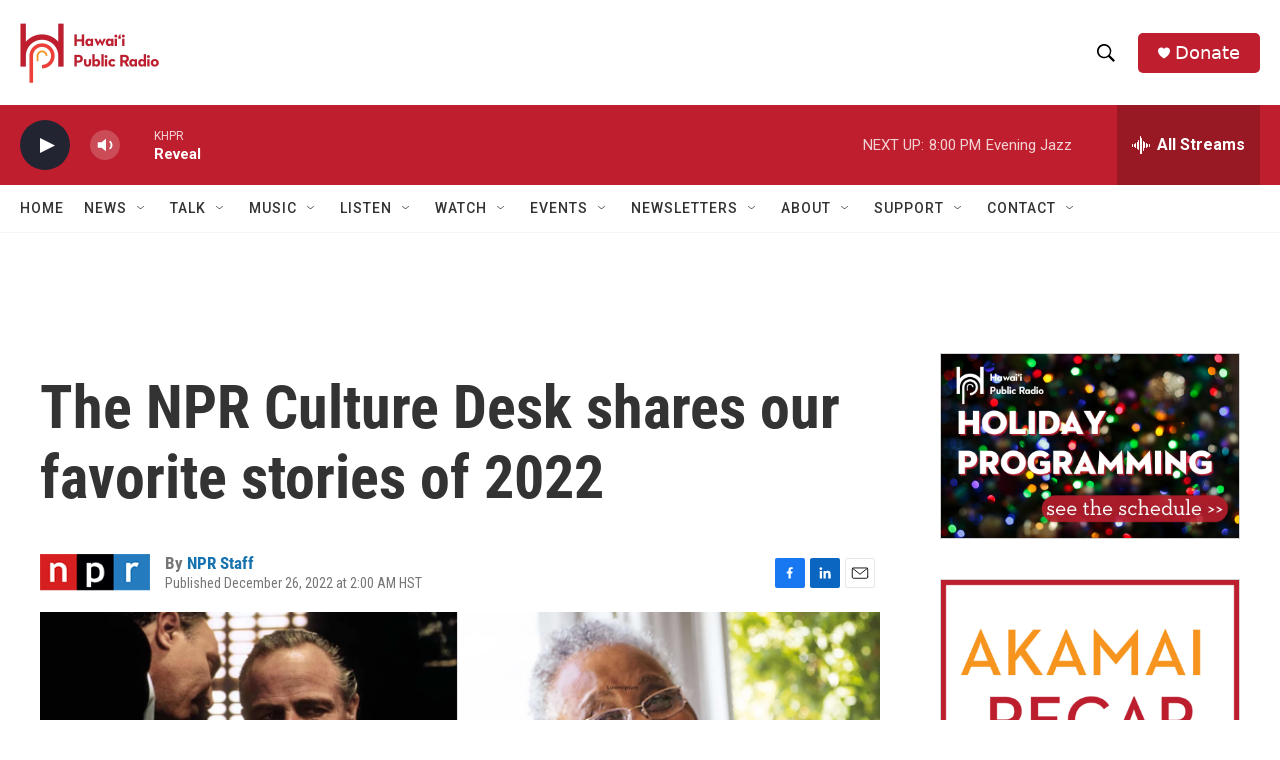

--- FILE ---
content_type: text/html; charset=utf-8
request_url: https://www.google.com/recaptcha/api2/aframe
body_size: 268
content:
<!DOCTYPE HTML><html><head><meta http-equiv="content-type" content="text/html; charset=UTF-8"></head><body><script nonce="3kV4reEFNewCvVL6KSnhnw">/** Anti-fraud and anti-abuse applications only. See google.com/recaptcha */ try{var clients={'sodar':'https://pagead2.googlesyndication.com/pagead/sodar?'};window.addEventListener("message",function(a){try{if(a.source===window.parent){var b=JSON.parse(a.data);var c=clients[b['id']];if(c){var d=document.createElement('img');d.src=c+b['params']+'&rc='+(localStorage.getItem("rc::a")?sessionStorage.getItem("rc::b"):"");window.document.body.appendChild(d);sessionStorage.setItem("rc::e",parseInt(sessionStorage.getItem("rc::e")||0)+1);localStorage.setItem("rc::h",'1764827753994');}}}catch(b){}});window.parent.postMessage("_grecaptcha_ready", "*");}catch(b){}</script></body></html>